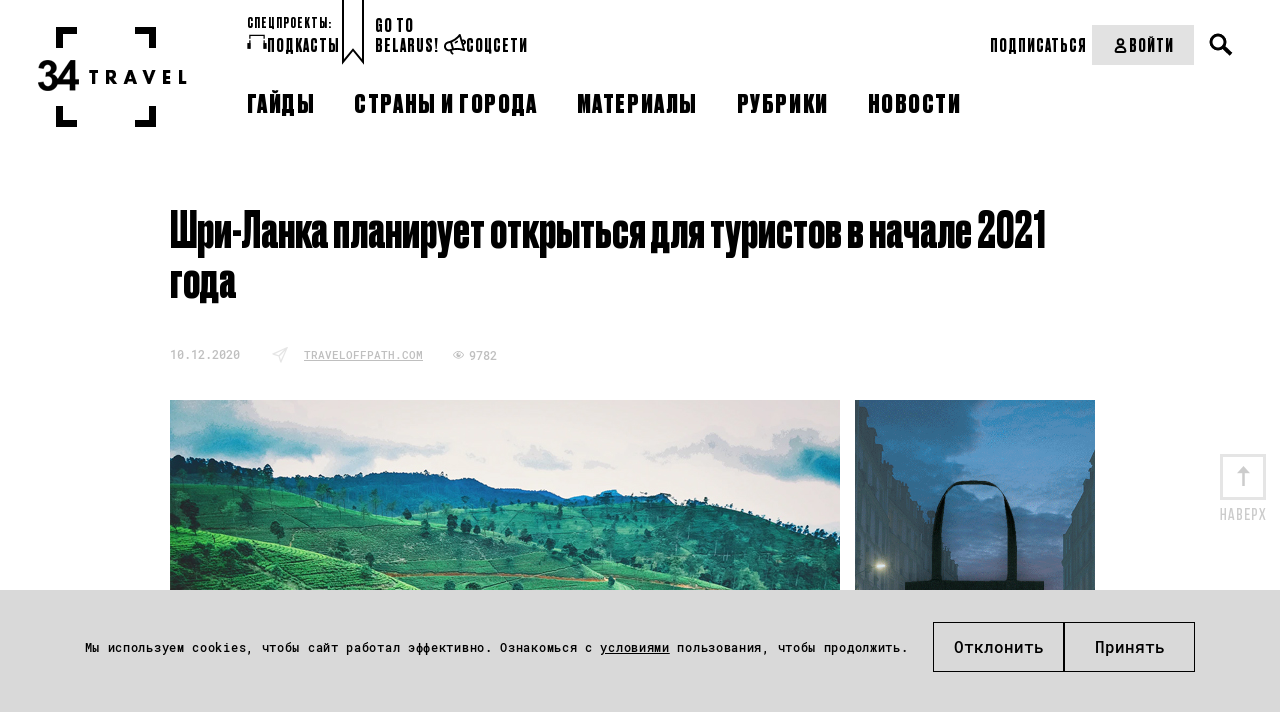

--- FILE ---
content_type: text/html; charset=UTF-8
request_url: https://34travel.me/post/shri-lanka-otkrytie-2021
body_size: 11313
content:
<!DOCTYPE html>
<html lang="ru">
<head prefix="og: http://ogp.me/ns# fb: http://ogp.me/ns/fb#">
  <meta charset="utf-8">
  <meta name="viewport" content="width=device-width, initial-scale=1">
        <script>
        window.dataLayer = window.dataLayer || [];

        function gtag() {
            dataLayer.push(arguments);
        }

        gtag('consent', 'default', {
            'ad_storage': 'denied',
            'ad_user_data': 'denied',
            'ad_personalization': 'denied',
            'analytics_storage': 'denied'
        });
    </script>
      <!-- Google Tag Manager -->
  <script>(function (w, d, s, l, i) {
          w[l] = w[l] || [];
          w[l].push({
              'gtm.start':
                  new Date().getTime(), event: 'gtm.js'
          });
          var f = d.getElementsByTagName(s)[0],
              j = d.createElement(s), dl = l != 'dataLayer' ? '&l=' + l : '';
          j.async = true;
          j.src =
              'https://www.googletagmanager.com/gtm.js?id=' + i + dl;
          f.parentNode.insertBefore(j, f);
      })(window, document, 'script', 'dataLayer', 'GTM-TTW5JCSC');</script>
  <!-- End Google Tag Manager -->
  
  <!-- Meta Pixel Code -->
<script>
!function(f,b,e,v,n,t,s)
{if(f.fbq)return;n=f.fbq=function(){n.callMethod?
n.callMethod.apply(n,arguments):n.queue.push(arguments)};
if(!f._fbq)f._fbq=n;n.push=n;n.loaded=!0;n.version='2.0';
n.queue=[];t=b.createElement(e);t.async=!0;
t.src=v;s=b.getElementsByTagName(e)[0];
s.parentNode.insertBefore(t,s)}(window, document,'script',
'https://connect.facebook.net/en_US/fbevents.js');
fbq('init', '2030167144464522');
fbq('track', 'PageView');
</script>
<noscript><img height="1" width="1" style="display:none"
src="https://www.facebook.com/tr?id=2030167144464522&ev=PageView&noscript=1"
/></noscript>
<!-- End Meta Pixel Code -->  <meta property="article:published_time" content="2020-12-10T12:10:00+02:00" />
<meta name="description" content="1 января должны назвать точную дату." />
<meta name="keywords" content="Шри-Ланка, Шри-Ланка открытие, Шри-Ланка границы, Шри-Ланка коронавирус, Шри-Ланка ограничения, Шри-Ланка для туристов, Шри-Ланка правила въезда
" />
<link rel="shortcut icon" type="image/vnd.microsoft.icon" href="/themes/travel/images/favicon.ico" />
<link title="34travel.me" rel="alternate" type="application/rss+xml" href="https://34travel.me/feed" />
<link rel="stylesheet" type="text/css" href="/themes/travel/css/bootstrap/bootstrap-grid.min.css?v=1755296628" />
<link rel="stylesheet" type="text/css" href="/themes/travel/css/ulej-tips-styles.css?v=1755296630" />
<link rel="stylesheet" type="text/css" href="https://fonts.googleapis.com/css?family=PT+Serif:400,400i,700,700i|Roboto+Condensed:400,400i,700,700i&amp;amp;amp;subset=cyrillic&amp;amp;amp;display=swap" />
<link rel="stylesheet" type="text/css" href="https://fonts.googleapis.com/css2?family=Spectral:wght@500;700&amp;amp;amp;display=swap" />
<link rel="stylesheet" type="text/css" href="/themes/travel/css/fonts.css?v=1755296629" />
<link rel="stylesheet" type="text/css" href="/themes/travel/css/vendor.css?v=1755296630" />
<link rel="stylesheet" type="text/css" href="/themes/travel/css/style.css?v=1763564111" />
<link rel="stylesheet" type="text/css" href="/themes/travel/css/select2.css?v=1755296630" />
<link rel="stylesheet" type="text/css" href="/themes/travel/css/main.css?v=1755296629" />
<link rel="stylesheet" type="text/css" href="/themes/travel/css/slick.css?v=1755296630" />
<link rel="stylesheet" type="text/css" href="/themes/travel/css/new_post_template.css?v=1755296630" />
<link rel="stylesheet" type="text/css" href="/themes/travel/css/custom.css?v=1755296629" />
<link rel="stylesheet" type="text/css" href="/themes/travel/css/jquery-ui.css?v=1755296629" />
<link rel="stylesheet" type="text/css" href="/themes/travel/css/post.css?v=1755296630" />
<link rel="stylesheet" type="text/css" href="/themes/travel/css/all_custom.css?v=1755296628" />
<link rel="stylesheet" type="text/css" href="/themes/travel/css/magnific.min.css?v=1755296629" />
<link rel="stylesheet" type="text/css" href="/themes/travel/css/custom2.css?v=1755296629" />
<link rel="stylesheet" type="text/css" href="/themes/travel/css/custom-new.css?v=1763638578" />
<link rel="stylesheet" type="text/css" href="/themes/travel/css/dev.css?v=1762540626" />
<style type="text/css">
/*<![CDATA[*/
.post-body{padding-bottom:0}
/*]]>*/
</style>
<title>Шри-Ланка планирует открыться для туристов в начале 2021 года – 34travel.me</title>
  <meta name="twitter:card" content="summary_large_image">
  <meta name="twitter:site" content="@34travelby">
  <meta name="twitter:title" content="Шри-Ланка планирует открыться для туристов в начале 2021 года">
  <meta name="twitter:description" content="1 января должны назвать точную дату.">
  <meta name="twitter:image" content="https://34travel.me/media/posts/5fd1e868504f1-OG-NEWS.jpg">
  <meta property="og:image" content="https://34travel.me/media/posts/5fd1e868504f1-OG-NEWS.jpg">
  <meta property="og:title" content="Шри-Ланка планирует открыться для туристов в начале 2021 года">
  <meta property="og:url" content="https://34travel.me/post/shri-lanka-otkrytie-2021">
  <meta property="og:description" content="1 января должны назвать точную дату.">
  <meta property="fb:app_id" content="386369345035266">
  <meta name="verify-admitad" content="ad41f139f6">
  <meta name="p:domain_verify" content="11f736d0d99a68fb94ccccb8a3445b84"/>
    
  <style id="monica-reading-highlight-style">
      .monica-reading-highlight {
          animation: fadeInOut 1.5s ease-in-out;
      }

      @keyframes fadeInOut {

          0%,
          100% {
              background-color: transparent;
          }

          30%,
          70% {
              background-color: rgba(2, 118, 255, 0.20);
          }
      }
  </style>
</head>
<body>
<!-- Google Tag Manager (noscript) -->
<noscript>
  <iframe src="https://www.googletagmanager.com/ns.html?id=GTM-TTW5JCSC"
          height="0" width="0" style="display:none;visibility:hidden"></iframe>
</noscript>
<!-- End Google Tag Manager (noscript) -->


<div id="wrapper">
        <header>
                <div
          class="header_container header_desktop ">
          <div class="header__section header__desktop_logo">
            <a href="/" class="logo" title="34travel"></a>
          </div>
          <div class="header__section header__big_right">
            <div class="header__top flex__wrap">
              <div class="header_left_section flex__wrap">
                                  <div class="header__projects">
                    <div class="header__projects_header">спецпроекты:</div>
                    <div class="header__projects_wrap flex__wrap">
                                              <a href="/special/audioguides"
                           class="header__projects_link flex__wrap  header__link">
                          <img width="20" src="https://34travel.me/media/posts/5b1526e6080ee-guides.svg" alt="" />                          Подкасты                        </a>
                                          </div>
                  </div>
                                <div class="header__links flex__wrap">
                  <a href="/gotobelarus/be"
                     class="header__links_link header__link">Go to<br>Belarus!</a>
                </div>
                <div class="header__social_wrap flex__wrap">
                  <div class="header__social_open header__link">
                    <svg width="22" height="21" viewBox="0 0 22 21" fill="none"
                         xmlns="http://www.w3.org/2000/svg">
                      <path
                        d="M21.8873 7.5028C21.6722 6.78588 21.2421 6.2124 20.5969 5.87784C19.7844 5.44769 18.8285 5.49546 18.1594 5.61495L16.7494 0.692116C16.6538 0.357557 16.391 0.094735 16.0564 0.0230437C15.7219 -0.0486477 15.3634 0.0469874 15.1244 0.309856C11.7071 4.1334 10.2972 5.06534 6.52147 6.71424L3.55822 7.57456C0.953435 8.33926 -0.552077 11.0875 0.188733 13.6922C0.54719 14.9588 1.38358 16.0342 2.55454 16.6794C3.29535 17.0856 4.10786 17.3006 4.92036 17.3006C5.30271 17.3006 5.70897 17.2529 6.09132 17.1573L6.40198 18.2804C6.56926 18.8778 6.90382 19.4036 7.33396 19.8337L7.83581 20.3117C8.02699 20.479 8.26596 20.5746 8.50493 20.5746C8.7678 20.5746 9.00677 20.4789 9.19795 20.2878C9.55641 19.9054 9.55641 19.308 9.15015 18.9257L8.64831 18.4477C8.45713 18.2566 8.31376 18.0176 8.24207 17.7548L7.93139 16.6315L9.31744 16.2252C13.2844 15.6278 15.0766 15.6756 19.9277 17.0616C20.0233 17.0855 20.095 17.1095 20.1906 17.1095C20.4296 17.1095 20.6925 17.0139 20.8597 16.8227C21.0987 16.5837 21.1943 16.2253 21.0987 15.8907L19.6888 10.9918C20.3101 10.7528 21.1465 10.3227 21.6245 9.53405C22.0068 8.93662 22.1024 8.24361 21.8873 7.5028ZM3.51042 15.0304C2.79351 14.648 2.29168 13.979 2.05271 13.2143C1.59866 11.5893 2.53064 9.91643 4.10785 9.43849L6.25859 8.81714L7.23838 12.2822L7.9075 14.6719L5.75676 15.2933C5.01595 15.5084 4.20344 15.4127 3.51042 15.0304ZM13.2366 13.9789C12.1612 13.9789 11.0858 14.0746 9.81927 14.2418L8.43324 9.34292L8.09867 8.14806C11.1575 6.76203 12.7825 5.68664 15.4351 2.86678L18.8285 14.7914C16.5344 14.2179 14.9094 13.9789 13.2366 13.9789ZM20.0233 8.55436C19.88 8.81723 19.5215 9.00841 19.1869 9.15179L18.709 7.47899C19.0675 7.4312 19.4737 7.43117 19.7366 7.57456C19.8561 7.64625 19.9756 7.74179 20.0711 8.00466C20.1428 8.29142 20.0711 8.43488 20.0233 8.55436ZM13.9774 6.97713C14.2402 7.35948 14.1685 7.8852 13.7862 8.14806C12.902 8.76939 11.8983 9.31902 11.8505 9.34292C11.731 9.41461 11.5877 9.43849 11.4682 9.43849C11.1575 9.43849 10.8707 9.27123 10.7274 8.98446C10.5123 8.57821 10.6796 8.07633 11.0858 7.86125C11.0858 7.86125 12.0417 7.35944 12.8064 6.8098C13.1649 6.49914 13.6906 6.59478 13.9774 6.97713Z"
                        fill="black"/>
                    </svg>
                    Соцсети
                  </div>
                  <ul class="header__social_list">
                    <li class="header__social_item">
                      <a target="_blank" href="https://www.instagram.com/34travel/"
                         class="header__social_link header__link">Instagram
                      </a>

                    </li>
                    <li class="header__social_item">
                      <a target="_blank" href="https://www.facebook.com/34travel"
                         class="header__social_link header__link">Facebook
                      </a>

                    </li>
                    <li class="header__social_item">
                      <a target="_blank" href="https://telegram.me/travel34"
                         class="header__social_link header__link">Telegram
                      </a>
                    </li>
                    <li class="header__social_item">
                      <a target="_blank" href="https://twitter.com/34travelby"
                         class="header__social_link header__link">Twitter
                      </a>
                    </li>
                  </ul>
                </div>
              </div>
              <div class="header_right__section flex__wrap">
                <div class="header__right_top flex__wrap">
                  <div class="header__subscription_wrap">
                                          <a href="/subscription/f1/step-one"
                         class="header__subscription_link header__link" button_location="header">Подписаться</a>
                                      </div>
                  <div class="header__account_wrap">
                                          <a href="/login"
                         class="header__account_link header__link flex__wrap">
                        <svg width="17" height="17" viewBox="0 0 17 17" fill="none"
                             xmlns="http://www.w3.org/2000/svg">
                          <circle cx="8.49999" cy="4.95833" r="2.83333" stroke="black"
                                  stroke-width="2" stroke-linecap="round"/>
                          <path
                            d="M3.72571 13.2243C4.17686 11.0812 6.30991 9.91669 8.49999 9.91669V9.91669C10.6901 9.91669 12.8231 11.0812 13.2743 13.2243C13.3245 13.463 13.3668 13.7074 13.3981 13.955C13.462 14.4605 13.0453 14.875 12.5358 14.875H4.46417C3.95468 14.875 3.53803 14.4605 3.60191 13.955C3.63321 13.7074 3.67546 13.463 3.72571 13.2243Z"
                            stroke="black" stroke-width="2" stroke-linecap="round"/>
                        </svg>
                        Войти
                      </a>
                                      </div>
                  <div class="header__search_wrap">
                    <div class="search">
                      <button type="button" class="open__search"></button>
                    </div>
                  </div>
                  <form action="/search" method="get"
                        class="search__form">
                    <div class="form-wrap">
                      <input type="text" name="text" placeholder="" required="">
                    </div>
                    <button type="submit"></button>
                  </form>
                </div>
              </div>
            </div>

            <div class="header__bottom flex__wrap">
              <nav class="clearfix">
                <ul id="yw0">
<li><a href="/guides"><span>Гайды</span></a></li>
<li><a href="/tags"><span>Страны и города</span></a></li>
<li><a href="/places"><span>Материалы</span></a></li>
<li><a href="/rubrics"><span>Рубрики</span></a></li>
<li><a href="/news"><span>Новости</span></a></li>
</ul>              </nav>
            </div>
          </div>
        </div>
        <div class="flex__wrap header__mobile_visible">
          <div class="header__mobile">
            <div class="inner">
              <div id="menu-toggle-wrapper" class="menu-btn">
                <div id="menu-toggle-top"></div>
                <div id="menu-toggle"></div>
                <div id="menu-toggle-bottom"></div>
              </div>
            </div>
          </div>
          <div class="header__mobile_logo header__mobile">
            <a href="/" class="logo" title="34travel"></a>
          </div>
          <div class="header__mobile">
            <div class="header__search_wrap">
              <div class="search">
                <button type="button" class="open__search"></button>
              </div>
            </div>
            <form action="/search" method="get" class="search__form">
              <div class="form-wrap">
                <input type="text" name="text" placeholder="" required="">
              </div>
              <button type="submit"><span>Искать</span></button>
            </form>
          </div>
        </div>
        <div class="header_container header__mobile_wrap">
          <div class="header__mobile_light">
            <ul id="yw0" class="header__mobile_nav">
<li><a class="header__link" href="/guides"><span>Гайды</span></a></li>
<li><a class="header__link" href="/tags"><span>Страны и города</span></a></li>
<li><a class="header__link" href="/places"><span>Материалы</span></a></li>
<li><a class="header__link" href="/rubrics"><span>Рубрики</span></a></li>
<li><a class="header__link" href="/news"><span>Новости</span></a></li>
</ul>          </div>
                      <div class="header__mobile_dark header__mobile_dark_big">
              <div class="header__account_wrap">
                <a href="/login"
                   class="header__account_link header__link flex__wrap">
                  <svg width="17" height="17" viewBox="0 0 17 17" fill="none"
                       xmlns="http://www.w3.org/2000/svg">
                    <circle cx="8.49999" cy="4.95833" r="2.83333" stroke="black" stroke-width="2"
                            stroke-linecap="round"></circle>
                    <path
                      d="M3.72571 13.2243C4.17686 11.0812 6.30991 9.91669 8.49999 9.91669V9.91669C10.6901 9.91669 12.8231 11.0812 13.2743 13.2243C13.3245 13.463 13.3668 13.7074 13.3981 13.955C13.462 14.4605 13.0453 14.875 12.5358 14.875H4.46417C3.95468 14.875 3.53803 14.4605 3.60191 13.955C3.63321 13.7074 3.67546 13.463 3.72571 13.2243Z"
                      stroke="black" stroke-width="2" stroke-linecap="round"></path>
                  </svg>
                  Войти
                </a>
              </div>
                              <a href="/subscription/f1/step-one"
                   class="header__buy-subscribtion header__link">Купить подписку</a>
                          </div>
                    <div class="header__mobile_light">
            <div class="header_left_section flex__wrap">

                              <div class="header__projects header__section">
                  <div class="header__projects_header">спецпроекты:</div>
                  <div
                    class="header__projects_wrap flex__wrap" style="justify-content: center;">
                                          <a href="/special/audioguides"
                         class="header__projects_link flex__wrap  header__link">
                        <img width="20" src="https://34travel.me/media/posts/5b1526e6080ee-guides.svg" alt="" />                        Подкасты                      </a>
                                      </div>
                </div>
              
              <div class="header__links flex__wrap header__section">
                <div class="header__projects_header">Проекты:</div>
                <a href="/gotobelarus/be" class="header__links_link header__link">Go
                  to Belarus!</a>
              </div>
              <div class="header_social header__section">
                <div class="header__social_open header__projects_header">
                  <svg width="22" height="21" viewBox="0 0 22 21" fill="none"
                       xmlns="http://www.w3.org/2000/svg">
                    <path
                      d="M21.8873 7.5028C21.6722 6.78588 21.2421 6.2124 20.5969 5.87784C19.7844 5.44769 18.8285 5.49546 18.1594 5.61495L16.7494 0.692116C16.6538 0.357557 16.391 0.094735 16.0564 0.0230437C15.7219 -0.0486477 15.3634 0.0469874 15.1244 0.309856C11.7071 4.1334 10.2972 5.06534 6.52147 6.71424L3.55822 7.57456C0.953435 8.33926 -0.552077 11.0875 0.188733 13.6922C0.54719 14.9588 1.38358 16.0342 2.55454 16.6794C3.29535 17.0856 4.10786 17.3006 4.92036 17.3006C5.30271 17.3006 5.70897 17.2529 6.09132 17.1573L6.40198 18.2804C6.56926 18.8778 6.90382 19.4036 7.33396 19.8337L7.83581 20.3117C8.02699 20.479 8.26596 20.5746 8.50493 20.5746C8.7678 20.5746 9.00677 20.4789 9.19795 20.2878C9.55641 19.9054 9.55641 19.308 9.15015 18.9257L8.64831 18.4477C8.45713 18.2566 8.31376 18.0176 8.24207 17.7548L7.93139 16.6315L9.31744 16.2252C13.2844 15.6278 15.0766 15.6756 19.9277 17.0616C20.0233 17.0855 20.095 17.1095 20.1906 17.1095C20.4296 17.1095 20.6925 17.0139 20.8597 16.8227C21.0987 16.5837 21.1943 16.2253 21.0987 15.8907L19.6888 10.9918C20.3101 10.7528 21.1465 10.3227 21.6245 9.53405C22.0068 8.93662 22.1024 8.24361 21.8873 7.5028ZM3.51042 15.0304C2.79351 14.648 2.29168 13.979 2.05271 13.2143C1.59866 11.5893 2.53064 9.91643 4.10785 9.43849L6.25859 8.81714L7.23838 12.2822L7.9075 14.6719L5.75676 15.2933C5.01595 15.5084 4.20344 15.4127 3.51042 15.0304ZM13.2366 13.9789C12.1612 13.9789 11.0858 14.0746 9.81927 14.2418L8.43324 9.34292L8.09867 8.14806C11.1575 6.76203 12.7825 5.68664 15.4351 2.86678L18.8285 14.7914C16.5344 14.2179 14.9094 13.9789 13.2366 13.9789ZM20.0233 8.55436C19.88 8.81723 19.5215 9.00841 19.1869 9.15179L18.709 7.47899C19.0675 7.4312 19.4737 7.43117 19.7366 7.57456C19.8561 7.64625 19.9756 7.74179 20.0711 8.00466C20.1428 8.29142 20.0711 8.43488 20.0233 8.55436ZM13.9774 6.97713C14.2402 7.35948 14.1685 7.8852 13.7862 8.14806C12.902 8.76939 11.8983 9.31902 11.8505 9.34292C11.731 9.41461 11.5877 9.43849 11.4682 9.43849C11.1575 9.43849 10.8707 9.27123 10.7274 8.98446C10.5123 8.57821 10.6796 8.07633 11.0858 7.86125C11.0858 7.86125 12.0417 7.35944 12.8064 6.8098C13.1649 6.49914 13.6906 6.59478 13.9774 6.97713Z"
                      fill="#BDBDBD"/>
                  </svg>
                  Соцсети
                </div>
                <ul class="header__social_list">
                  <li class="header__social_item">
                    <a target="_blank" href="https://www.instagram.com/34travel/"
                       class="header__social_link header__link">Instagram
                    </a>

                  </li>
                  <li class="header__social_item">
                    <a target="_blank" href="https://www.facebook.com/34travel"
                       class="header__social_link header__link">Facebook
                    </a>

                  </li>
                  <li class="header__social_item">
                    <a target="_blank" href="https://telegram.me/travel34"
                       class="header__social_link header__link">Telegram
                    </a>
                  </li>
                  <li class="header__social_item">
                    <a target="_blank" href="https://twitter.com/34travelby"
                       class="header__social_link header__link">Twitter
                    </a>
                  </li>
                </ul>
              </div>
            </div>
          </div>
        </div>
      </header>
      
  <div class="post-body post-body__detail "  data-guideid="8336">
    <div class="post-meta__faves_wrap">
        <div class="container">
            <div class="wide-box">
                                    <h1 class="post-title">Шри-Ланка планирует открыться для туристов в начале 2021 года</h1>
                                <div class="post-meta post-meta--no-border post-meta__desktop">
                    <div class="info-box info-box__separated">
                                                <div class="post-meta-item">
                                                            <time datetime="2020-12-10T12:10:00+02:00">10.12.2020</time>
                                                                                </div>

                                                  <div class="post-meta-item">
                            <span class="b-news__magazine">
                              <i class="b-icon__news"></i>
                              <a href="http://https://www.traveloffpath.com/sri-lanka-reopening-for-tourism-august-1-all-countries-welcome/" target="_blank">traveloffpath.com</a>
                            </span>
                          </div>
                                                <div class="post-meta-item">
                                                        <div class="meta">
                                <p class="views">9782</p>
                            </div>
                        </div>
                    </div>
                </div>
                                    <div class="post-img post-news-img">
                        <div class="banner-new post-img-top"><a target="_blank" href="https://34travel.me/post/merch-34travel"><img src="https://34travel.me/media/posts/686bd1ebb1d7f-tote4.gif" alt="" /></a></div>                        <img src="https://34travel.me/media/posts/5fd1e868501a9-670x400-1.jpg" alt="">
                        <br class="clearfloat">
                    </div>
                            </div>

            <a id="post-text"></a>
            <p><strong>Власти Шри-Ланки планируют начать принимать туристов в начале 2021-го. Страна откроется для всех иностранцев.</strong></p>

<p>Правительство пока обсуждает точную дату открытия, но правила въезда для туристов уже опубликовали. Так, те, кто соберется на Шри-Ланку, должны будут <a href="https://www.eta.gov.lk/slvisa/visainfo/apply.jsp" target="_blank">оформить онлайн-визу</a>, сдать тест на COVID-19 за 72 часа до отправления, еще один – по прибытии, следующий – на 7-й день пребывания. Проходить карантин придется только тем иностранцам, у которых окажется положительный результат.</p>

<p>Вместо одномесячных виз теперь путешественники будут получать полугодовые. Но и приезжать на Шри-Ланку можно минимум на 14 дней. На это время придется забронировать один из сертифицированных отелей (не для карантина, а для безопасности).&nbsp;</p>

<p>Рейсы будут выполнять в Международный аэропорт Бандаранаике и Международный аэропорт Маттала Раджапакса. Их планируют возобновить сразу после открытия границ.&nbsp;</p>

<p style="text-align:center"><br>
&nbsp;</p>

<p style="text-align:center"><span style="font-family:helioscondcbold,sans-serif"><span style="font-size:18px"><img alt="" height="18" src="/media/upload/images/2020/NOVEMBER/1link.png" width="18">&nbsp;<a href="https://34travel.me/post/kipr-otkroetsya" target="_blank">Кипр откроется для беларусов в марте 2021 года</a></span></span></p>

            <div class="post-meta post-meta--no-border post-meta__mobile">
              <div class="info-box info-box__separated">
                                <div class="post-meta-item">
                                      <time datetime="2020-12-10T12:10:00+02:00">10.12.2020</time>
                                                    </div>
                                  <div class="post-meta-item">
                    <span class="b-news__magazine" style="margin-bottom: 0!important;">
                      <i class="b-icon__news"></i>
                      <a href="http://https://www.traveloffpath.com/sri-lanka-reopening-for-tourism-august-1-all-countries-welcome/" target="_blank">traveloffpath.com</a>
                    </span>
                  </div>
                                <div class="post-meta-item">
                                    <div class="meta">
                    <p class="views">9782</p>
                  </div>
                </div>
              </div>
            </div>

                            <div class="post-img post-news-img post-img-bottom">
                    <div class="banner-new"><a target="_blank" href="https://34travel.me/post/merch-34travel"><img src="https://34travel.me/media/posts/686bd1ebb1d7f-tote4.gif" alt="" /></a></div>                </div>
            
                            <div class="b-post__geo">Тэги: <a href="https://34travel.me/tags/%D0%A8%D1%80%D0%B8-%D0%9B%D0%B0%D0%BD%D0%BA%D0%B0">Шри-Ланка</a></div>
            
            <span class="goUp"></span>

                                        
            
                    </div>
    </div>
</div>

      <style>
    .ulej-tips {
        padding-top: 66px;
    }
    .ulej-tips-subheading {
        max-width: 380px;
        margin-top: 35px;
        padding-bottom: 0;
    }
    @media screen and (min-width: 580px) {
        .ulej-tips-btn {
            margin-top: 50px;
        }
    }
    .ulej-tips--yellow {
        background-color: #ffe04e !important;
    }
    .ulej-tips-btn:hover {
        /*background-color: #f9e586 !important;*/
    }
</style>
<section class="ulej-tips-section">
    <div class="ulej-tips ulej-tips--yellow" style="background-color: #c1bc6f !important;">
        <section class="ulej-tips-content">
            <div class="ulej-tips-header">
                                    <img src="https://34travel.me/media/posts/68b02f6b4d63b-lock-1.svg" alt="hand with heart" class="ulej-tips-img">
                                                    <h2 class="ulej-tips-heading" style="color: #000000 !important;">Получи доступ ко всем материалам 34travel</h2>
                            </div>
            <div class="ulej-tips-body">
                                    <p class="ulej-tips-subheading" style="color: #000000 !important;">Подписка на 34travel – это идеи для поездок, авторские маршруты и фирменные гайды по городам мира, большие разборы тревел-трендов и актуальная информация из мира перелетов, виз и границ. Оформи подписку, чтобы ничего не пропустить.</p>
                                                    <a href="https://34travel.me/subscription/f1/step-one" role="button" class="ulej-tips-btn" target="_blank"
                       onmouseover="this.style.backgroundColor='#dad691'"
                       onmouseout="this.style.backgroundColor='#ffffff'"
                       style="background-color: #ffffff; color: #000000 !important">ПОДПИСАТЬСЯ</a>
                            </div>
        </section>
    </div>
</section>
  
    <div class="post-body"
         style="background-color: white !important;">
        <div class="post-meta__faves_wrap">
            <div class="container">
                <div class="wide-box">
                    
<div class="b-main__month latest-news">
    <div class="b-main__list b-main__list__top">
        <ul class="news-list">
                            <li>
                    <div class="b-main__list__image">
                        <a href="https://34travel.me/post/sale-airbaltic-january30-2025">
                            <img src="https://34travel.me/media/posts/697c9937c1de5-Icon-with-frame.jpg" alt="" width="60" height="60">
                        </a>
                    </div>
                    <a href="https://34travel.me/post/sale-airbaltic-january30-2025" class="b-main__list__link">
                        <time datetime="2026-01-30T10:15:00+02:00">30.01</time>Airbaltic объявил новую флеш-распродажу: билеты в десятки направлений                    </a>
                </li>
                            <li>
                    <div class="b-main__list__image">
                        <a href="https://34travel.me/post/brazil-air-pass">
                            <img src="https://34travel.me/media/posts/697c97ebe9aae-plane-12.png" alt="" width="60" height="60">
                        </a>
                    </div>
                    <a href="https://34travel.me/post/brazil-air-pass" class="b-main__list__link">
                        <time datetime="2026-01-30T10:00:00+02:00">30.01</time>В Бразилии появится авиапроездной                    </a>
                </li>
                            <li>
                    <div class="b-main__list__image">
                        <a href="https://34travel.me/post/liquids-gadgets-heathrow">
                            <img src="https://34travel.me/media/posts/697c94b7e7bf6-luggage.png" alt="" width="60" height="60">
                        </a>
                    </div>
                    <a href="https://34travel.me/post/liquids-gadgets-heathrow" class="b-main__list__link">
                        <time datetime="2026-01-30T09:00:00+02:00">30.01</time>В лондонском аэропорте Хитроу упростят досмотр ручной клади                    </a>
                </li>
                            <li>
                    <div class="b-main__list__image">
                        <a href="https://34travel.me/post/flydubai-minsk-renewal">
                            <img src="https://34travel.me/media/posts/697c722f499b7-airport-2.png" alt="" width="60" height="60">
                        </a>
                    </div>
                    <a href="https://34travel.me/post/flydubai-minsk-renewal" class="b-main__list__link">
                        <time datetime="2026-01-30T08:00:00+02:00">30.01</time>Авиакомпания Flydubai возобновляет рейсы из Минска в Дубай                    </a>
                </li>
                            <li>
                    <div class="b-main__list__image">
                        <a href="https://34travel.me/post/sale-intercars-january29-2025">
                            <img src="https://34travel.me/media/posts/697b60258aa0b-Icon-with-frame.jpg" alt="" width="60" height="60">
                        </a>
                    </div>
                    <a href="https://34travel.me/post/sale-intercars-january29-2025" class="b-main__list__link">
                        <time datetime="2026-01-29T11:00:00+02:00">29.01</time>Intercars объявил распродажу автобусных билетов из Беларуси в Литву                    </a>
                </li>
                            <li>
                    <div class="b-main__list__image">
                        <a href="https://34travel.me/post/italian-cuisine-unesco-2">
                            <img src="https://34travel.me/media/posts/697b5df899685-Food-3.png" alt="" width="60" height="60">
                        </a>
                    </div>
                    <a href="https://34travel.me/post/italian-cuisine-unesco-2" class="b-main__list__link">
                        <time datetime="2026-01-29T10:00:00+02:00">29.01</time>Итальянская кухня стала объектом культурного наследия ЮНЕСКО                    </a>
                </li>
                            <li>
                    <div class="b-main__list__image">
                        <a href="https://34travel.me/post/dolomites-photospot-access">
                            <img src="https://34travel.me/media/posts/697b411c8d49d-mountain.png" alt="" width="60" height="60">
                        </a>
                    </div>
                    <a href="https://34travel.me/post/dolomites-photospot-access" class="b-main__list__link">
                        <time datetime="2026-01-29T09:00:00+02:00">29.01</time>Итальянская коммуна в Доломитах введет ограничения для туристов                    </a>
                </li>
                            <li>
                    <div class="b-main__list__image">
                        <a href="https://34travel.me/post/homiel-krakow-newbus">
                            <img src="https://34travel.me/media/posts/697a36fc44528-bus-9.png" alt="" width="60" height="60">
                        </a>
                    </div>
                    <a href="https://34travel.me/post/homiel-krakow-newbus" class="b-main__list__link">
                        <time datetime="2026-01-28T12:00:00+02:00">28.01</time>Из Гомеля в Краков запустят новый автобусный рейс                    </a>
                </li>
                            <li>
                    <div class="b-main__list__image">
                        <a href="https://34travel.me/post/kazakhstan-eta-system">
                            <img src="https://34travel.me/media/posts/697a35655c099-doc.png" alt="" width="60" height="60">
                        </a>
                    </div>
                    <a href="https://34travel.me/post/kazakhstan-eta-system" class="b-main__list__link">
                        <time datetime="2026-01-28T11:00:00+02:00">28.01</time>В Казахстане введут систему электронных разрешений на въезд                    </a>
                </li>
                        <li style="display: none"></li>
        </ul>
    </div>
</div>
                </div>
            </div>
        </div>
    </div>


    
    
    
  <div id="indent"></div>
</div>

    <div class="bottom__cookies">
        <p class="bottom__cookies_text">
            Мы используем cookies, чтобы сайт работал эффективно. Ознакомься с
            <a href="/page/cookie-policy">условиями</a> пользования, чтобы продолжить.
        </p>        <div class="bottom__cookies_btns">
            <button id="cookies__accept" class="popup-with-form_faves" data-href="#form_cookies">Отклонить</button>
            <button id="cookies__cancel">Принять</button>
        </div>
    </div>

<div class="form_wrap form__edit_wrap form__popup mfp-hide" id="form_cookies">
    <form action="/set/cookie" method="POST" id="form_cookie" class="form">
        <p class="form_header">Управление файлами Cookies</p>
        <div class="edit-collection-types">
            <div class="square-radio edit-collection-type">
                <input type="checkbox"
                       id="productivity"
                       name="user_agree"
                       disabled
                       checked>
                <label for="productivity">
                    Производительность (обязательно)
                    <span>Обеспечивают корректную работу сайта.</span>
                </label>
            </div>
            <div class="square-radio edit-collection-type">
                <input type="checkbox" id="analytics" name="analytics" >
                <label for="analytics">
                    Аналитика
                    <span>Позволяют понять, какие наши материалы читают больше.</span>
                </label>
            </div>
            <div class="square-radio edit-collection-type">
                <input type="checkbox" id="marketing" name="marketing" >
                <label for="marketing">
                    Маркетинг
                    <span>Позволяют нам показывать релевантную для тебя рекламу.</span>
                </label>
            </div>
        </div>
        <div class="form_button_long">
            <button type="submit">
                Применить
            </button>
        </div>
    </form>
</div>


<footer class="footer">
    <div class="footer__container clearfix">
        <div class="footer__section footer__section_logo">
            <a href="/" class="logo" title="34travel"></a>
        </div>
        <div class="footer__top">

            <div class="footer__section">
                <p class="footer__header">Информация:</p>
                                <ul class="footer__menu">
    <li><a href="/page/about-us"><span>О сайте</span></a></li>
    <li><a href="/subscription/f1/step-one" button_location="footer"><span>Подписка</span></a></li>
    <li><a href="/page/advertisement"><span>Рекламодателям</span></a></li>
    <li><a href="/page/terms-conditions"><span>Terms & Conditions</span></a></li>
    <li><a href="/page/privacy-policy"><span>Privacy Policy</span></a></li>
</ul>            </div>
            <div class="footer__section footer__section_second footer__section_hide">
                <p class="footer__header">
                    <svg width="22" height="21" viewBox="0 0 22 21" fill="none" xmlns="http://www.w3.org/2000/svg">
                        <path
                                d="M21.8873 7.5028C21.6722 6.78588 21.2421 6.2124 20.5969 5.87784C19.7844 5.44769 18.8285 5.49546 18.1594 5.61495L16.7494 0.692116C16.6538 0.357557 16.391 0.094735 16.0564 0.0230437C15.7219 -0.0486477 15.3634 0.0469874 15.1244 0.309856C11.7071 4.1334 10.2972 5.06534 6.52147 6.71424L3.55822 7.57456C0.953435 8.33926 -0.552077 11.0875 0.188733 13.6922C0.54719 14.9588 1.38358 16.0342 2.55454 16.6794C3.29535 17.0856 4.10786 17.3006 4.92036 17.3006C5.30271 17.3006 5.70897 17.2529 6.09132 17.1573L6.40198 18.2804C6.56926 18.8778 6.90382 19.4036 7.33396 19.8337L7.83581 20.3117C8.02699 20.479 8.26596 20.5746 8.50493 20.5746C8.7678 20.5746 9.00677 20.4789 9.19795 20.2878C9.55641 19.9054 9.55641 19.308 9.15015 18.9257L8.64831 18.4477C8.45713 18.2566 8.31376 18.0176 8.24207 17.7548L7.93139 16.6315L9.31744 16.2252C13.2844 15.6278 15.0766 15.6756 19.9277 17.0616C20.0233 17.0855 20.095 17.1095 20.1906 17.1095C20.4296 17.1095 20.6925 17.0139 20.8597 16.8227C21.0987 16.5837 21.1943 16.2253 21.0987 15.8907L19.6888 10.9918C20.3101 10.7528 21.1465 10.3227 21.6245 9.53405C22.0068 8.93662 22.1024 8.24361 21.8873 7.5028ZM3.51042 15.0304C2.79351 14.648 2.29168 13.979 2.05271 13.2143C1.59866 11.5893 2.53064 9.91643 4.10785 9.43849L6.25859 8.81714L7.23838 12.2822L7.9075 14.6719L5.75676 15.2933C5.01595 15.5084 4.20344 15.4127 3.51042 15.0304ZM13.2366 13.9789C12.1612 13.9789 11.0858 14.0746 9.81927 14.2418L8.43324 9.34292L8.09867 8.14806C11.1575 6.76203 12.7825 5.68664 15.4351 2.86678L18.8285 14.7914C16.5344 14.2179 14.9094 13.9789 13.2366 13.9789ZM20.0233 8.55436C19.88 8.81723 19.5215 9.00841 19.1869 9.15179L18.709 7.47899C19.0675 7.4312 19.4737 7.43117 19.7366 7.57456C19.8561 7.64625 19.9756 7.74179 20.0711 8.00466C20.1428 8.29142 20.0711 8.43488 20.0233 8.55436ZM13.9774 6.97713C14.2402 7.35948 14.1685 7.8852 13.7862 8.14806C12.902 8.76939 11.8983 9.31902 11.8505 9.34292C11.731 9.41461 11.5877 9.43849 11.4682 9.43849C11.1575 9.43849 10.8707 9.27123 10.7274 8.98446C10.5123 8.57821 10.6796 8.07633 11.0858 7.86125C11.0858 7.86125 12.0417 7.35944 12.8064 6.8098C13.1649 6.49914 13.6906 6.59478 13.9774 6.97713Z"
                                fill="black"/>
                    </svg>
                    Соцсети
                </p>
                <ul class="footer__menu">
                    <li>
                        <a href="https://www.instagram.com/34travel/" class="footer__menu__social" target="_blank">
                            Instagram
                        </a>
                    </li>
                    <li>
                        <a href="https://www.facebook.com/34travel" class="footer__menu__social" target="_blank">
                            Facebook
                        </a>
                    </li>
                    <li>
                        <a href="https://twitter.com/34travelby" class="footer__menu__social" target="_blank">
                            Twitter
                        </a>
                    </li>
                    <li>
                        <a href="https://telegram.me/travel34" class="footer__menu__social" target="_blank">
                            Telegram
                        </a>
                    </li>
                </ul>
            </div>
            <div class="footer__section footer__section_third footer__section_hide">
                <p class="footer__header">
                    <svg width="20" height="22" viewBox="0 0 20 22" fill="none" xmlns="http://www.w3.org/2000/svg">
                        <path fill-rule="evenodd" clip-rule="evenodd"
                              d="M11.3982 0.0827545C11.8054 0.259523 12.0474 0.683592 11.9923 1.12409L11.1328 8.00006H19C19.388 8.00006 19.741 8.22452 19.9056 8.5759C20.0702 8.92729 20.0166 9.34216 19.7682 9.64024L9.76823 21.6402C9.48404 21.9813 9.00903 22.0941 8.60182 21.9174C8.1946 21.7406 7.95267 21.3165 8.00773 20.876L8.86723 14.0001H1.00001C0.611995 14.0001 0.259003 13.7756 0.0944228 13.4242C-0.070157 13.0728 -0.0166119 12.658 0.231791 12.3599L10.2318 0.359872C10.516 0.0188374 10.991 -0.0940143 11.3982 0.0827545ZM3.13505 12.0001H10C10.2868 12.0001 10.5599 12.1232 10.7497 12.3383C10.9395 12.5533 11.0279 12.8395 10.9923 13.1241L10.4154 17.7396L16.865 10.0001H10C9.71318 10.0001 9.44016 9.87689 9.25033 9.66186C9.06051 9.44683 8.97216 9.16064 9.00773 8.87602L9.58467 4.26051L3.13505 12.0001Z"
                              fill="black"/>
                    </svg>
                    Проекты
                </p>
                <ul class="footer__menu">
                    <li>
                        <a href="https://34travel.me/gotobelarus/be">
                            GO TO BELARUS!
                        </a>
                    </li>
                </ul>
            </div>
            <div class="footer__section footer__section_hide">
                <p class="footer__header footer__header_big">
                    <svg width="22" height="13" viewBox="0 0 22 13" fill="none" xmlns="http://www.w3.org/2000/svg">
                        <path
                                d="M21.9043 0.886303C21.9043 0.862979 21.9043 0.816326 21.9043 0.793003C21.9043 0.769679 21.9043 0.746344 21.9043 0.723021C21.9043 0.699697 21.8804 0.676396 21.8804 0.629749C21.8804 0.606425 21.8565 0.559772 21.8565 0.536449C21.8565 0.513125 21.8326 0.48979 21.8087 0.466467C21.7848 0.443143 21.7848 0.39649 21.7608 0.373166V0.349849C21.7369 0.326525 21.7369 0.326536 21.713 0.303213C21.6891 0.279889 21.6652 0.256554 21.6413 0.23323C21.6174 0.209907 21.5935 0.186595 21.5696 0.186595C21.5457 0.163271 21.5218 0.13993 21.4978 0.13993C21.4739 0.116607 21.45 0.116618 21.4261 0.0932945C21.4022 0.0699708 21.3782 0.0699822 21.3543 0.0466586C21.3304 0.0466586 21.2826 0.0233122 21.2587 0.0233122C21.2348 0.0233122 21.2108 -5.69424e-06 21.163 -5.69424e-06C21.1391 -5.69424e-06 21.0913 -5.69424e-06 21.0674 -5.69424e-06C21.0435 -5.69424e-06 21.0196 -5.69424e-06 20.9956 -5.69424e-06H0.908684C0.884771 -5.69424e-06 0.860875 -5.69424e-06 0.836962 -5.69424e-06C0.813049 -5.69424e-06 0.765217 -5.69424e-06 0.741304 -5.69424e-06C0.717391 -5.69424e-06 0.693472 0.0233122 0.645646 0.0233122C0.621733 0.0233122 0.573901 0.0466586 0.549988 0.0466586C0.526075 0.0466586 0.50218 0.0699708 0.478267 0.0932945C0.454354 0.116618 0.430429 0.116607 0.406516 0.13993C0.382603 0.163254 0.358707 0.163271 0.334794 0.186595C0.310881 0.209918 0.286957 0.23323 0.263043 0.23323C0.23913 0.256554 0.215206 0.279889 0.191293 0.303213C0.16738 0.326536 0.167391 0.326525 0.143478 0.349849V0.373166C0.119565 0.39649 0.0956639 0.443143 0.0956639 0.466467C0.0717508 0.48979 0.0717333 0.513125 0.0478202 0.536449C0.0239072 0.559772 0.023913 0.583102 0.023913 0.629749C0.023913 0.653073 5.83815e-06 0.676373 5.83815e-06 0.723021C5.83815e-06 0.746344 5.83815e-06 0.769679 5.83815e-06 0.793003C5.83815e-06 0.816326 5.83815e-06 0.862979 5.83815e-06 0.886303V0.909621V11.6385C5.83815e-06 12.1516 0.430441 12.5714 0.956528 12.5714H21.0435C21.5695 12.5714 22 12.1516 22 11.6385L21.9043 0.886303C21.9043 0.909627 21.9043 0.886303 21.9043 0.886303ZM18.0543 1.84257L10.9043 7.0204L3.75434 1.84257H18.0543ZM1.81739 10.7055V2.77551L10.3304 8.93295C10.4978 9.04957 10.6891 9.11952 10.9043 9.11952C11.1196 9.11952 11.3109 9.04957 11.4783 8.93295L19.9913 2.77551V10.7055H1.81739Z"
                                fill="black"/>
                    </svg>
                    Связь с редакцией
                </p>
                <ul class="footer__menu_connection">
                    <li>
                        <div class="footer__menu_connection_text">Стать автором / предложить идею:</div>
                        <a href="mailto:34travelby@gmail.com"
                           class="footer__menu_connection_link">34travelby@gmail.com</a>
                    </li>
                    <li>
                        <div class="footer__menu_connection_text">По вопросам подписки / оплаты:</div>
                        <a href="mailto:support@34travel.me"
                           class="footer__menu_connection_link">support@34travel.me</a>
                    </li>
                    <li>
                        <div class="footer__menu_connection_text">По вопросам размещения рекламы:</div>
                        <a href="mailto:34travelby@gmail.com"
                           class="footer__menu_connection_link">ad34travel@gmail.com</a>
                    </li>
                </ul>
            </div>
        </div>
        <div class="footer__bottom">
            <div class="footer__bottom_text">Перепечатка материалов сайта 34travel.me (в том числе фото и
    иллюстраций) возможна только с письменного разрешения редакции.</div>
<div class="footer__bottom_text">Некоторые материалы могут содержать реферальные ссылки.</div>            <a href="#" class="footer__bottom_text popup-with-form_faves" data-href="#form_cookies">Управление файлами
                Cookies</a>
        </div>
    </div>
</footer>




<script type="text/javascript" src="/assets/95014e43/jquery-2.2.4.min.js"></script>
<script type="text/javascript" src="/themes/travel/js/comment.js?v=1755296647"></script>
<script type="text/javascript" src="/themes/travel/js/social-likes.min.js?v=1755296655"></script>
<script type="text/javascript" src="/themes/travel/js/farbaCookieManager.js?v=1758475376"></script>
<script type="text/javascript" src="/themes/travel/js/modernizr-custom.js?v=1755296654"></script>
<script type="text/javascript" src="/themes/travel/js/imagesloaded.pkgd.min.js?v=1755296648"></script>
<script type="text/javascript" src="/themes/travel/js/jquery.maskedinput.min.js?v=1755296648"></script>
<script type="text/javascript" src="/themes/travel/js/select2.full.min.js?v=1755296654"></script>
<script type="text/javascript" src="/themes/travel/js/slick.min.js?v=1755296654"></script>
<script type="text/javascript" src="/themes/travel/js/fastclick.min.js?v=1755296647"></script>
<script type="text/javascript" src="/themes/travel/js/meta_events.js?v=1762540626"></script>
<script type="text/javascript" src="/themes/travel/js/main.js?v=1755296654"></script>
<script type="text/javascript" src="/themes/travel/js/magnific.min.js?v=1755296654"></script>
<script type="text/javascript" src="/themes/travel/js/cookies.min.js?v=1755296647"></script>
<script type="text/javascript" src="/themes/travel/js/jquery.validate.min.js?v=1755296648"></script>
<script type="text/javascript" src="/themes/travel/js/jquery-ui.min.js?v=1755296648"></script>
<script type="text/javascript" src="/themes/travel/js/custom.js?v=1762540626"></script>
<script type="text/javascript" src="/themes/travel/js/all_custom.js?v=1767947509"></script>
<script type="text/javascript" src="/themes/travel/js/cookie.js?v=1755296647"></script>
<script type="text/javascript" src="/themes/travel/js/dev.js?v=1762540626"></script>
</body>
</html>


--- FILE ---
content_type: text/css
request_url: https://34travel.me/themes/travel/css/custom.css?v=1755296629
body_size: 826
content:
.js-relap-widget-wrapper {
    margin-top: 70px;
    margin-bottom: 40px;
}

.sp-form[sp-id="121495"] {
    margin: 40px 0 0 !important;
    padding: 0 !important;
    border: 0 !important;
    background: none !important;
}

.sp-form-outer * {
    font-size: 18px !important;
    font-weight: normal !important;
    font-family: 'bebas_neue_regularregular', sans-serif !important;
}

.sp-field-horizontal .sp-field .sp-form-control {
    font-family: 'helioscondregular', sans-serif !important;
}

.sp-message * {
    /*color: #fff !important;*/
    font-family: 'helioscondregular', sans-serif !important;
    text-align: center !important;
    line-height: 1.2;
}

.sp-field-horizontal .sp-field .sp-form-control::-webkit-input-placeholder {
    opacity: 0 !important;
    color: #c1c1c1 !important;
}

.sp-field-horizontal .sp-field .sp-form-control::-moz-placeholder {
    opacity: 0 !important;
    color: #c1c1c1 !important;
}

@media screen and (max-width: 640px) {
    .sp-field-horizontal .sp-field .sp-form-control::-webkit-input-placeholder {
        opacity: 1 !important;
    }

    .sp-field-horizontal .sp-field .sp-form-control::-moz-placeholder {
        opacity: 1 !important;
    }
}

.sp-form .sp-field > .sp-control-label > span + strong {
    display: none;
}

.sp-form .sp-field .sp-tip {
    font-family: 'helioscondregular', sans-serif !important;
    font-size: 14px !important;
}

.sp-form .sp-lg .sp-field .sp-button {
    padding-left: 40px !important;
    padding-right: 40px !important;
    background: rgba(0, 0, 0, 0.5) !important;
    color: white !important;
    text-align: center;
    text-transform: uppercase;
    border: 2px solid #fff !important;
}

.sp-form .sp-lg .sp-field .sp-button:hover {
    position: static !important;
    background: #fff !important;
    color: #000 !important;
    opacity: 1 !important;
}

@media (min-width: 480px) {
    .sp-field-horizontal .sp-field > .sp-control-label {
        /*width: 30% !important;*/
        text-align: right;
    }

    .sp-field-horizontal .sp-field .sp-form-control {
        /*width: 70% !important;*/
    }

    .sp-field-horizontal .sp-field .sp-tip {
        /*left: 30% !important;*/
    }
}

@media (min-width: 1025px) {
    .text-with-banner {
        display: flex;
        /*justify-content: center;*/
    }

    .col-text {
        max-width: calc(100% - 300px);
        /*padding-right: 40px;*/
        margin-left: auto;
        margin-right: auto;
    }

    .col-banner [id^="adfox_"] > * {
        /*width: 240px;*/
        margin-left: 60px !important;
    }

    .col-banner [id^="adfox_"] [id^="yandex_rtb_"] {
        width: 240px;
        /*margin-left: 60px !important;*/
    }
}

@media (max-width: 1024px) {
    .col-banner {
        width: 100%;
        margin: 20px auto;
    }
}

/* latest news on news post page */
.latest-news {
    padding-left: 0 !important;
    margin-top: 70px !important;
    font-size: 1rem;
}

.latest-news * {
    box-sizing: border-box;
}

.latest-news .news-list li {
    width: 33% !important;
}

@media screen and (max-width: 1023px) and (min-width: 640px) {
    .latest-news .news-list li {
        width: 49% !important;
    }
}

@media screen and (max-width: 639px) {
    .latest-news .news-list li {
        width: 100% !important;
    }
}

.post-title-box {
    max-height: calc(100vh - 265px);
}

@media screen and (max-width: 1023px) {
    .b-news__short__faves, .b-news__big__faves {
        display: none !important;
    }
}